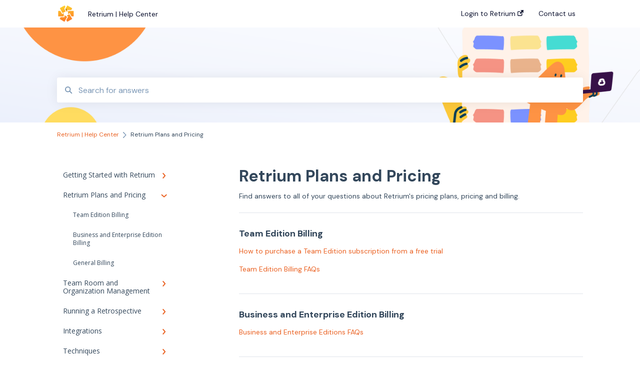

--- FILE ---
content_type: text/html; charset=UTF-8
request_url: https://support.retrium.com/retrium-plans-and-pricing
body_size: 8174
content:
<!doctype html><html lang="en"><head>
    
    <meta charset="utf-8">
    
    <title>
      Retrium Plans and Pricing - Retrium | Help Center
    </title>
    
    <meta name="description" content="Retrium Plans and Pricing | ">
    <meta name="viewport" content="width=device-width, initial-scale=1">

    <script src="/hs/hsstatic/jquery-libs/static-1.4/jquery/jquery-1.11.2.js"></script>
<script>hsjQuery = window['jQuery'];</script>
    <meta property="og:description" content="Retrium Plans and Pricing | ">
    <meta property="og:title" content="Retrium | Help Center | Retrium Plans and Pricing">
    <meta name="twitter:description" content="Retrium Plans and Pricing | ">
    <meta name="twitter:title" content="Retrium | Help Center | Retrium Plans and Pricing">

    

    
    <link rel="stylesheet" href="/hs/hsstatic/ContentIcons/static-1.198/fontawesome/5.0.10/css/fontawesome-all.min.css">
<style>
a.cta_button{-moz-box-sizing:content-box !important;-webkit-box-sizing:content-box !important;box-sizing:content-box !important;vertical-align:middle}.hs-breadcrumb-menu{list-style-type:none;margin:0px 0px 0px 0px;padding:0px 0px 0px 0px}.hs-breadcrumb-menu-item{float:left;padding:10px 0px 10px 10px}.hs-breadcrumb-menu-divider:before{content:'›';padding-left:10px}.hs-featured-image-link{border:0}.hs-featured-image{float:right;margin:0 0 20px 20px;max-width:50%}@media (max-width: 568px){.hs-featured-image{float:none;margin:0;width:100%;max-width:100%}}.hs-screen-reader-text{clip:rect(1px, 1px, 1px, 1px);height:1px;overflow:hidden;position:absolute !important;width:1px}
</style>

<style>
  @font-face {
    font-family: "DM Sans";
    font-weight: 400;
    font-style: normal;
    font-display: swap;
    src: url("/_hcms/googlefonts/DM_Sans/regular.woff2") format("woff2"), url("/_hcms/googlefonts/DM_Sans/regular.woff") format("woff");
  }
  @font-face {
    font-family: "DM Sans";
    font-weight: 700;
    font-style: normal;
    font-display: swap;
    src: url("/_hcms/googlefonts/DM_Sans/700.woff2") format("woff2"), url("/_hcms/googlefonts/DM_Sans/700.woff") format("woff");
  }
  @font-face {
    font-family: "Open Sans";
    font-weight: 400;
    font-style: normal;
    font-display: swap;
    src: url("/_hcms/googlefonts/Open_Sans/regular.woff2") format("woff2"), url("/_hcms/googlefonts/Open_Sans/regular.woff") format("woff");
  }
  @font-face {
    font-family: "Open Sans";
    font-weight: 700;
    font-style: normal;
    font-display: swap;
    src: url("/_hcms/googlefonts/Open_Sans/700.woff2") format("woff2"), url("/_hcms/googlefonts/Open_Sans/700.woff") format("woff");
  }
</style>

    

    
<!--  Added by GoogleAnalytics integration -->
<script>
var _hsp = window._hsp = window._hsp || [];
_hsp.push(['addPrivacyConsentListener', function(consent) { if (consent.allowed || (consent.categories && consent.categories.analytics)) {
  (function(i,s,o,g,r,a,m){i['GoogleAnalyticsObject']=r;i[r]=i[r]||function(){
  (i[r].q=i[r].q||[]).push(arguments)},i[r].l=1*new Date();a=s.createElement(o),
  m=s.getElementsByTagName(o)[0];a.async=1;a.src=g;m.parentNode.insertBefore(a,m)
})(window,document,'script','//www.google-analytics.com/analytics.js','ga');
  ga('create','UA-58992112-1','auto');
  ga('send','pageview');
}}]);
</script>

<!-- /Added by GoogleAnalytics integration -->



<meta http-equiv="content-language" content="en">
<meta property="og:type" content="article">


    
      <link rel="shortcut icon" href="https://support.retrium.com/hubfs/retrium-icon.svg">
    
    <link href="//7052064.fs1.hubspotusercontent-na1.net/hubfs/7052064/hub_generated/template_assets/DEFAULT_ASSET/1767118688459/template_main.css" rel="stylesheet">
    <link href="//7052064.fs1.hubspotusercontent-na1.net/hubfs/7052064/hub_generated/template_assets/DEFAULT_ASSET/1767118684047/template__support-form.min.css" rel="stylesheet">
    <script type="text/javascript" src="//7052064.fs1.hubspotusercontent-na1.net/hubfs/7052064/hub_generated/template_assets/DEFAULT_ASSET/1767118686460/template_kbdom.min.js"></script>
    <style type="text/css" data-preview-theme="true">
      .kb-article, .kb-search__suggestions__article-content, .kb-search-results__description {
        font-family: 'Open Sans';
      }
      h1, h2, h3, h3 a, h4, h4 a, h5, h6, .kb__text-link, .kb__text-link-small, .kb-header, .kb-sticky-footer,
      .kb-search__suggestions__article-title, .kb-search-results__title,
      #hs_form_target_kb_support_form input.hs-button, #hs_form_target_kb_support_form label, input, select, textarea, #hs_form_target_kb_support_form .hs-field-desc, #hs_form_target_kb_support_form .hs-richtext p {
        font-family: 'DM Sans';
      }
      a,
      .kb-search__suggestions__breadcrumb,
      .kb-header__nav .kbui-dropdown__link {
        color: #ea6223;
      }
      .kb-header,
      .kb-header a,
      .kb-header button.kb-button--link {
        color: #0d1330;
      }
      .kb-header svg * {
        fill: #0d1330;
      }
      .kb-search-section {
        background-color: #ffffff;
      }
      .kb-search-section__title {
        color: #000000;
      }
      .kb-search-section-with-image {
        background-image: url(https://support.retrium.com/hubfs/1200X628-2.png);
        background-size: cover;
        color: #ffffff;
        position: relative;
      }
      .kb-search-section-with-gradient {
        background-color: ;
        background-image: linear-gradient(180deg, #ffffff 0%, transparent 97%);
      }
      .kb-mobile-search-section {
        background-color: #ffffff;
      }
      .kb-search__suggestions a:hover,
      .kb-search__suggestions a:focus,
      .kb-category-menu li.active > a,
      .kb-category-menu li > a:hover {
        background-color: rgba(234, 98, 35, .1);
      }
      .kb-theme--cards .kb-category-menu li.active > a,
      .kb-theme--cards .kb-category-menu li > a:hover {
        background-color: transparent;
      }
      .kb-breadcrumbs > ol > li > span,
      .kb-breadcrumbs > ol > li > a > span,
      .kb-breadcrumbs > .kb-breadcrumbs__mobile-back a {
        font-family: 'DM Sans';
      }
      .kb-breadcrumbs__arrow--left * {
        fill: #ea6223
      }
      .kb-sidebar .kb-category-menu a,
      .kb-mobile-menu .kb-mobile-menu__current-page,
      .kb-mobile-menu ul > li > a {
        font-family: 'Open Sans';
      }
      .kb-header__logo img {
        max-height: 39px;
      }
      .kb-footer__logo img {
        max-height: 24px;
      }
      /* SVG SUPPORT */
      .kb-header__logo img[src$=".svg"] {
        height: 39px;
      }
      .kb-footer__logo img[src$=".svg"] {
        height: 24px;
      }
      /* MOBILE STYLES */
      .kb-mobile-menu,
      .kb-mobile-search__bar {
        background-color: #ffffff;
      }
      .kb-mobile-menu a,
      .kb-mobile-menu__current-page,
      .kb-mobile-search__input,
      .kb-search--open .kb-mobile-search__input {
        color: #111111
      }
      .kb-mobile-search__input::-webkit-input-placeholder {
        color: #111111
      }
      .kb-mobile-search__input::-moz-placeholder {
        color: #111111
      }
      .kb-mobile-search__input:-ms-input-placeholder {
        color: #111111
      }
      .kb-mobile-search__input:-moz-placeholder {
        color: #111111
      }
      .kb-mobile-search__mag * {
        fill: #111111
      }
      .kb-mobile-menu__arrow *,
      .kb-mobile-search__close * {
        stroke: #111111
      }
      @media (max-width: 767px) {
        .kb-header__nav {
          background-color: #ffffff
        }
        .kb-header,
        .kb-header a {
          color: #111111;
        }
        .kb-header svg * {
          fill: #111111;
        }
        .kb-theme--content.kb-page--index .kb-header__nav-toggle svg *,
        .kb-theme--content.kb-page--index .kb-header__nav-close svg *,
        .kb-theme--tiles.kb-page--index .kb-header__nav-toggle svg *,
        .kb-theme--tiles.kb-page--index .kb-header__nav-close svg *,
        .kb-theme--minimal .kb-header__nav-toggle svg *,
        .kb-theme--minimal .kb-header__nav-close svg *,
        .kb-theme--cards .kb-header__nav-toggle svg *,
        .kb-theme--cards .kb-header__nav-close svg *,
        .kb-theme--default .kb-header__nav-toggle svg *,
        .kb-theme--default .kb-header__nav-close svg * {
          fill: #0d1330;
        }
      }
    </style>
  <meta name="generator" content="HubSpot"></head>
  <body class="kb-theme--cards ">
    <header>
      
      
  

  

  

  <div class="kb-header" data-preview-id="kb-header">
    <div class="kb-header-inner" id="kb-header">
      <div class="kb-header__logo">
        
          <a href="https://www.retrium.com/">
            <img src="https://support.retrium.com/hs-fs/hubfs/Retrium_logo-1.png?height=120&amp;name=Retrium_logo-1.png" alt="company logo">
          </a>
        
      </div>
      <a class="kb-header__title" href="/">
        Retrium | Help Center
      </a>
      <nav id="kb-header__nav" class="kb-header__nav" role="navigation">
        <ul>
          
          
            
<li class="kb-header__company-website-link">
  <a href="//app.retrium.com" target="_blank" rel="noopener">
    Login to Retrium
    <svg width="12" height="12" xmlns="http://www.w3.org/2000/svg">
      <path d="M8.11 10.223V7.0472l1.308-1.3077v4.4835c0 .9323-.7628 1.6952-1.6953 1.6952H1.6952C.7628 11.9182 0 11.1553 0 10.223V4.1955C0 3.2628.7628 2.5 1.6952 2.5h4.4833L4.8707 3.8082H1.6952c-.2099 0-.3872.1771-.3872.3873v6.0275c0 .2098.1773.387.3872.387h6.0275c.21 0 .3873-.1772.3873-.387zM5.9428.4417L12.0137 0l-.442 6.0708L9.6368 4.136 6.0925 7.68 4.3333 5.9207l3.544-3.5442L5.9428.4417z" fill="#ea6223" />
    </svg>
  </a>
</li>

          
          
            
  <li class="kb-header__support-form-link"><a href="/kb-tickets/new">Contact us</a></li>

          
          
          
        </ul>
      </nav>
      
      <div class="kb-header__nav-controls-container">
        <button id="kb-header__close-target" class="kb-header__nav-close" role="button" aria-label="Close main navigation menu" aria-controls="kb-header__nav kb-header__langs-nav">
          <span class="kb-icon close" aria-hidden="true">
            <svg width="16" height="17" xmlns="http://www.w3.org/2000/svg">
              <g fill="#2D3E50" fill-rule="nonzero">
                <path d="M15.07107 1.42893c.59587.59588.88893 1.23239.0505 2.07081L2.99975 15.62158c-.83842.83842-1.48089.5394-2.0708-.05051C.33305 14.97519.04 14.33868.87841 13.50026L13.00026 1.37842c.83842-.83842 1.48089-.5394 2.0708.05051z" />
                <path d="M15.07107 15.57107c-.59588.59587-1.23239.88893-2.07081.0505L.87842 3.49975C.04 2.66132.33902 2.01885.92893 1.42894 1.52481.83305 2.16132.54 2.99974 1.37841l12.12184 12.12184c.83842.83842.5394 1.48089-.05051 2.0708z" />
              </g>
            </svg>
          </span>
        </button>
        
        <button id="kb-header__main-nav-target" class="kb-header__nav-toggle" role="button" aria-label="Open main navigation menu" aria-controls="kb-header__nav">
          <span class="kb-icon menu">
            <svg width="25" height="17" xmlns="http://www.w3.org/2000/svg">
              <g fill="#2D3E50" fill-rule="nonzero">
                <path d="M24.56897 2.295c0 .85-.2931 1.513-1.72414 1.513H2.15517C.72414 3.808.43103 3.1365.43103 2.295c0-.85.2931-1.513 1.72414-1.513h20.68966c1.43103 0 1.72414.6715 1.72414 1.513zM24.56897 8.8315c0 .85-.2931 1.513-1.72414 1.513H2.15517c-1.43103 0-1.72414-.6715-1.72414-1.513 0-.85.2931-1.513 1.72414-1.513h20.68966c1.43103 0 1.72414.6715 1.72414 1.513zM24.56897 15.3595c0 .85-.2931 1.513-1.72414 1.513H2.15517c-1.43103 0-1.72414-.6715-1.72414-1.513 0-.85.2931-1.513 1.72414-1.513h20.68966c1.43103 0 1.72414.6715 1.72414 1.513z" />
              </g>
            </svg>
          </span>
        </button>
    </div>
    </div>
  </div>
  <!-- Mobile Menu -->
  <div class="kb-mobile-search-section">
    <div class="kb-mobile-header">
      <div class="kb-mobile-menu">
        <div class="kb-mobile-menu__current-page">
          
            
              
            
          
            
              
              Retrium Plans and Pricing
              
            
          
            
              
            
          
            
              
            
          
            
              
            
          
            
              
            
          
            
              
            
          
            
              
            
          
          <svg class="kb-mobile-menu__arrow" width="12" height="7" xmlns="http://www.w3.org/2000/svg">
            <path d="M10.6817 1.6816l-4.5364 4-4.5364-3.9315" stroke="#00A38D" stroke-width="2" fill="none" fill-rule="evenodd" stroke-linecap="round" stroke-linejoin="round" />
          </svg>
        </div>
        <ul>
          
          <li>
            
            
            <a href="/getting-started-with-retrium">
              Getting Started with Retrium
            </a>
            <ul>
              
              
              
              <li>
                <a href="/getting-started-with-retrium#the-basics">
                  The Basics
                </a>
              </li>
              
              
              
              <li>
                <a href="/getting-started-with-retrium#things-you-should-know">
                  Things You Should Know
                </a>
              </li>
              
              
              
              <li>
                <a href="/getting-started-with-retrium#logging-in-and-accessing-retrium">
                  Logging In and Accessing Retrium
                </a>
              </li>
              
            </ul>
          </li>
          
          <li class="active open">
            
            
            <a href="/retrium-plans-and-pricing">
              Retrium Plans and Pricing
            </a>
            <ul>
              
              
              
              <li>
                <a href="/retrium-plans-and-pricing#team-edition-billing">
                  Team Edition Billing
                </a>
              </li>
              
              
              
              <li>
                <a href="/retrium-plans-and-pricing#business-and-enterprise-edition-billing">
                  Business and Enterprise Edition Billing
                </a>
              </li>
              
              
              
              <li>
                <a href="/retrium-plans-and-pricing#general-billing">
                  General Billing
                </a>
              </li>
              
            </ul>
          </li>
          
          <li>
            
            
            <a href="/team-room-and-organization-management">
              Team Room and Organization Management
            </a>
            <ul>
              
              
              
              <li>
                <a href="/team-room-and-organization-management#team-rooms">
                  Team Rooms
                </a>
              </li>
              
              
              
              <li>
                <a href="/team-room-and-organization-management#organizations">
                  Organizations
                </a>
              </li>
              
            </ul>
          </li>
          
          <li>
            
            
            <a href="/running-a-retrospective">
              Running a Retrospective
            </a>
            <ul>
              
              
              
              <li>
                <a href="/running-a-retrospective#how-to-facilitate-or-participate-in-a-retrospective">
                  How to Facilitate or Participate in a Retrospective
                </a>
              </li>
              
              
              
              <li>
                <a href="/running-a-retrospective#radars">
                  Radars
                </a>
              </li>
              
              
              
              <li>
                <a href="/running-a-retrospective#root-cause-analysis">
                  Root Cause Analysis
                </a>
              </li>
              
              
              
              <li>
                <a href="/running-a-retrospective#facilitation-basics">
                  Facilitation Basics
                </a>
              </li>
              
              
              
              <li>
                <a href="/running-a-retrospective#post-retrospective">
                  Post-Retrospective
                </a>
              </li>
              
              
              
              <li>
                <a href="/running-a-retrospective#custom-templates">
                  Custom Templates
                </a>
              </li>
              
              
              
              <li>
                <a href="/running-a-retrospective#suggestions-for-special-retrospectives">
                  Suggestions for Special Retrospectives
                </a>
              </li>
              
            </ul>
          </li>
          
          <li>
            
            
            <a href="/integrations">
              Integrations
            </a>
            <ul>
              
              
              
              <li>
                <a href="/integrations#sso">
                  SSO
                </a>
              </li>
              
              
              
              <li>
                <a href="/integrations#api">
                  API
                </a>
              </li>
              
              
              
              <li>
                <a href="/integrations#other-integrations">
                  Other integrations
                </a>
              </li>
              
            </ul>
          </li>
          
          <li>
            
            
            <a href="/techniques">
              Techniques
            </a>
            <ul>
              
              
              
              <li>
                <a href="/techniques#sticky-notes">
                  Sticky Notes
                </a>
              </li>
              
              
              
              <li>
                <a href="/techniques#radars">
                  Radars
                </a>
              </li>
              
            </ul>
          </li>
          
          <li>
            
            
            <a href="/retrium-releases-news">
              Retrium Releases &amp; News
            </a>
            <ul>
              
              
              
              <li>
                <a href="/retrium-releases-news#monthly-product-updates">
                  Monthly Product Updates
                </a>
              </li>
              
            </ul>
          </li>
          
          <li>
            
            
            <a href="/security-privacy-legal">
              Security, Privacy &amp; Legal
            </a>
            <ul>
              
              
              
              <li>
                <a href="/security-privacy-legal#security-privacy-and-legal">
                  Security, Privacy and Legal
                </a>
              </li>
              
            </ul>
          </li>
          
        </ul>
      </div>
      <div class="kb-mobile-search kb-search" kb-language-tag="en" kb-group-id="40817360518">
        <div class="kb-mobile-search__placeholder"></div>
        <div class="kb-mobile-search__box">
          <div class="kb-mobile-search__bar">
            <svg class="kb-mobile-search__mag" width="15" height="15" xmlns="http://www.w3.org/2000/svg">
              <path d="M14.02 12.672l-3.64-3.64a5.687 5.687 0 0 0 1.06-3.312A5.726 5.726 0 0 0 5.72 0 5.726 5.726 0 0 0 0 5.72a5.726 5.726 0 0 0 5.72 5.72 5.687 5.687 0 0 0 3.311-1.06l3.641 3.64a.95.95 0 0 0 1.348 0 .953.953 0 0 0 0-1.348zm-8.3-3.139a3.813 3.813 0 1 1 0-7.626 3.813 3.813 0 0 1 0 7.626z" fill="#4A4A4A" fill-rule="evenodd" />
            </svg>
            <form action="/kb-search-results">
              <input type="text" class="kb-mobile-search__input kb-search__input" name="term" autocomplete="off" placeholder="Search for answers">
              <input type="hidden" name="ref" value="">
            </form>
            <svg class="kb-mobile-search__close" width="14" height="14" xmlns="http://www.w3.org/2000/svg">
              <g stroke="#4A4A4A" stroke-width="2" fill="none" fill-rule="evenodd" stroke-linecap="round" stroke-linejoin="round">
                <path d="M1 12.314L12.314 1M12.314 12.314L1 1" />
              </g>
            </svg>
          </div>
          <ul class="kb-search__suggestions"></ul>
        </div>
      </div>
    </div>
  </div>

  <script>
    kbDom.whenReady(function() {
          // Mobile Nav Menu
          var mobileToggle = function() {
            var navMenuOpen = document.getElementById('kb-header__main-nav-target');
            var langNavOpen = document.getElementById('kb-header__langs-nav-target');
            var navClose = document.getElementById('kb-header__close-target');

            navMenuOpen.addEventListener('click',function() {
              document.body.classList.toggle('kb-header__main-nav-open');
            });

            if (langNavOpen) {
            langNavOpen.addEventListener('click',function() {
              document.body.classList.toggle('kb-header__lang-nav-open');
            });
            }

            navClose.addEventListener('click',function() {
              document.body.classList.remove('kb-header__main-nav-open');
              document.body.classList.remove('kb-header__lang-nav-open');
            });

          };
          window.addEventListener('click', mobileToggle);
          mobileToggle();

      kbDom.initDropdown(document.querySelector('[data-kbui-dropdown-contents="lang-switcher"]'))

      // Mobile Cat Menu
      document.querySelector('.kb-mobile-menu__current-page').addEventListener('click',function() {
        document.querySelector('.kb-mobile-header').classList.toggle('menu-open');
      });
      document.querySelector('.kb-mobile-search__mag').addEventListener('click',function() {
        document.querySelector('.kb-mobile-header').classList.toggle('search-open');
        if (document.querySelector('.kb-mobile-header').classList.contains('search-open')) {
          document.querySelector('.kb-mobile-search__input').focus();
        }
      });
      document.querySelector('.kb-mobile-search__close').addEventListener('click',function() {
        document.querySelector('.kb-mobile-header').classList.remove('search-open');
      });
    });
  </script>
      
<div class="kb-search-section kb-search-section--narrow kb-search-section-with-image  ">
  <div class="kb-search-section__content content-container">
    <div class="kb-search" kb-language-tag="en" kb-group-id="40817360518">
      <div class="kb-search__placeholder"></div>
      <div class="kb-search__box">
        <div class="kb-search__bar">
          <svg class="kb-search__mag" width="15" height="15" xmlns="http://www.w3.org/2000/svg">
            <path d="M14.02 12.672l-3.64-3.64a5.687 5.687 0 0 0 1.06-3.312A5.726 5.726 0 0 0 5.72 0 5.726 5.726 0 0 0 0 5.72a5.726 5.726 0 0 0 5.72 5.72 5.687 5.687 0 0 0 3.311-1.06l3.641 3.64a.95.95 0 0 0 1.348 0 .953.953 0 0 0 0-1.348zm-8.3-3.139a3.813 3.813 0 1 1 0-7.626 3.813 3.813 0 0 1 0 7.626z" fill="#4A4A4A" fill-rule="evenodd" />
          </svg>
          <form action="/kb-search-results">
            <input type="text" class="kb-search__input" name="term" autocomplete="off" placeholder="Search for answers" required>
          </form>
          <svg class="kb-search__close" width="14" height="14" xmlns="http://www.w3.org/2000/svg">
            <g stroke="#4A4A4A" stroke-width="2" fill="none" fill-rule="evenodd" stroke-linecap="round" stroke-linejoin="round">
              <path d="M1 12.314L12.314 1M12.314 12.314L1 1" />
            </g>
          </svg>
        </div>
        <ul class="kb-search__suggestions"></ul>
      </div>
    </div>
  </div>
</div>
      
    </header>
    <main data-preview-id="kb-category-main">
      
<div class="content-container-outer">
  <div class="content-container">
    
<div class="kb-breadcrumbs">
  <div class="kb-breadcrumbs__mobile-back">
    <svg class="kb-breadcrumbs__arrow kb-breadcrumbs__arrow--left" width="7" height="12" xmlns="http://www.w3.org/2000/svg">
      <path d="M.055 5.7194c.018-.045.0518-.0835.0795-.125.0166-.0255.0322-.052.0489-.0775.007-.011.0116-.024.0216-.034L5.2426.2328c.2877-.3.7662-.3115 1.0685-.026a.7468.7468 0 0 1 .0262 1.0605L1.7954 6l4.5419 4.733a.7462.7462 0 0 1-.0262 1.0601.7563.7563 0 0 1-.5214.207.7568.7568 0 0 1-.547-.2325L.205 6.5174c-.01-.0105-.0146-.023-.0216-.0345-.0167-.025-.0323-.0515-.0489-.077-.0277-.0415-.0615-.08-.0796-.125-.0186-.0455-.0222-.0935-.0312-.141C.0147 6.0934 0 6.0474 0 5.9999c0-.047.0146-.093.0237-.1395.009-.0475.0126-.096.0312-.141" fill="#7C98B6" fill-rule="evenodd" />
    </svg>
    <a href="/">Back to home</a>
  </div>
  <ol itemscope itemtype="http://schema.org/BreadcrumbList">
    <li itemprop="itemListElement" itemscope itemtype="http://schema.org/ListItem">
      <a itemprop="item" href="/">
        <span itemprop="name">Retrium | Help Center</span>
      </a>
      <meta itemprop="position" content="1">
    </li>
    
      
        
      
        
          <svg class="kb-breadcrumbs__arrow kb-breadcrumbs__arrow--right" width="7" height="12" xmlns="http://www.w3.org/2000/svg">
            <path d="M6.4905 5.7194c-.018-.045-.0518-.0835-.0795-.125-.0167-.0255-.0323-.052-.049-.0775-.007-.011-.0115-.024-.0216-.034L1.3028.2328c-.2876-.3-.7662-.3115-1.0684-.026a.7468.7468 0 0 0-.0262 1.0605L4.75 6l-4.542 4.733a.7462.7462 0 0 0 .0263 1.0601.7563.7563 0 0 0 .5213.207.7568.7568 0 0 0 .5471-.2325l5.0376-5.2501c.0101-.0105.0146-.023.0217-.0345.0166-.025.0322-.0515.0489-.077.0277-.0415.0614-.08.0795-.125.0187-.0455.0222-.0935.0313-.141.009-.0465.0237-.0925.0237-.14 0-.047-.0147-.093-.0237-.1395-.009-.0475-.0126-.096-.0313-.141" fill="#7C98B6" fill-rule="evenodd" />
          </svg>
          <li itemprop="itemListElement" itemscope itemtype="http://schema.org/ListItem">
            
              <span itemprop="name">Retrium Plans and Pricing</span>
            
            <meta itemprop="position" content="2">
          </li>
          
        
      
        
      
        
      
        
      
        
      
        
      
        
      
    
  </ol>
</div>
    <div class="main-body">
      <div class="kb-sidebar">
        
<div class="kb-category-menu">
  <ul>
    
    <li>
        
        
      <a href="/getting-started-with-retrium">
        <div class="kb-category-menu-option" data-id="50193335869">
          <span class="kb-category-menu-option__color-bar" style="background-color: #ea6223;"></span>
          Getting Started with Retrium
        </div>
        
        <div>
          <svg width="12" height="7" xmlns="http://www.w3.org/2000/svg">
            <path d="M10.6817 1.6816l-4.5364 4-4.5364-3.9315" stroke="#ea6223" stroke-width="2" fill="none" fill-rule="evenodd" stroke-linecap="round" stroke-linejoin="round" />
          </svg>
        </div>
        
      </a>
      <ul>
        
        <li data-id="50424477744">
          
          
          <a href="/getting-started-with-retrium#the-basics">
            <span class="kb-category-menu-option__color-bar" style="background-color: #ea6223;"></span>
            The Basics
          </a>
        </li>
        
        <li data-id="79222360581">
          
          
          <a href="/getting-started-with-retrium#things-you-should-know">
            <span class="kb-category-menu-option__color-bar" style="background-color: #ea6223;"></span>
            Things You Should Know
          </a>
        </li>
        
        <li data-id="75962248327">
          
          
          <a href="/getting-started-with-retrium#logging-in-and-accessing-retrium">
            <span class="kb-category-menu-option__color-bar" style="background-color: #ea6223;"></span>
            Logging In and Accessing Retrium
          </a>
        </li>
        
      </ul>
    </li>
    
    <li class="open">
        
        
      <a href="/retrium-plans-and-pricing">
        <div class="kb-category-menu-option" data-id="52217581093">
          <span class="kb-category-menu-option__color-bar" style="background-color: #ea6223;"></span>
          Retrium Plans and Pricing
        </div>
        
        <div>
          <svg width="12" height="7" xmlns="http://www.w3.org/2000/svg">
            <path d="M10.6817 1.6816l-4.5364 4-4.5364-3.9315" stroke="#ea6223" stroke-width="2" fill="none" fill-rule="evenodd" stroke-linecap="round" stroke-linejoin="round" />
          </svg>
        </div>
        
      </a>
      <ul>
        
        <li data-id="52217581109">
          
          
          <a href="/retrium-plans-and-pricing#team-edition-billing">
            <span class="kb-category-menu-option__color-bar" style="background-color: #ea6223;"></span>
            Team Edition Billing
          </a>
        </li>
        
        <li data-id="52217581120">
          
          
          <a href="/retrium-plans-and-pricing#business-and-enterprise-edition-billing">
            <span class="kb-category-menu-option__color-bar" style="background-color: #ea6223;"></span>
            Business and Enterprise Edition Billing
          </a>
        </li>
        
        <li data-id="75962247582">
          
          
          <a href="/retrium-plans-and-pricing#general-billing">
            <span class="kb-category-menu-option__color-bar" style="background-color: #ea6223;"></span>
            General Billing
          </a>
        </li>
        
      </ul>
    </li>
    
    <li>
        
        
      <a href="/team-room-and-organization-management">
        <div class="kb-category-menu-option" data-id="79222362438">
          <span class="kb-category-menu-option__color-bar" style="background-color: #ea6223;"></span>
          Team Room and Organization Management
        </div>
        
        <div>
          <svg width="12" height="7" xmlns="http://www.w3.org/2000/svg">
            <path d="M10.6817 1.6816l-4.5364 4-4.5364-3.9315" stroke="#ea6223" stroke-width="2" fill="none" fill-rule="evenodd" stroke-linecap="round" stroke-linejoin="round" />
          </svg>
        </div>
        
      </a>
      <ul>
        
        <li data-id="79222362534">
          
          
          <a href="/team-room-and-organization-management#team-rooms">
            <span class="kb-category-menu-option__color-bar" style="background-color: #ea6223;"></span>
            Team Rooms
          </a>
        </li>
        
        <li data-id="79221890446">
          
          
          <a href="/team-room-and-organization-management#organizations">
            <span class="kb-category-menu-option__color-bar" style="background-color: #ea6223;"></span>
            Organizations
          </a>
        </li>
        
      </ul>
    </li>
    
    <li>
        
        
      <a href="/running-a-retrospective">
        <div class="kb-category-menu-option" data-id="41407024221">
          <span class="kb-category-menu-option__color-bar" style="background-color: #ea6223;"></span>
          Running a Retrospective
        </div>
        
        <div>
          <svg width="12" height="7" xmlns="http://www.w3.org/2000/svg">
            <path d="M10.6817 1.6816l-4.5364 4-4.5364-3.9315" stroke="#ea6223" stroke-width="2" fill="none" fill-rule="evenodd" stroke-linecap="round" stroke-linejoin="round" />
          </svg>
        </div>
        
      </a>
      <ul>
        
        <li data-id="193744576806">
          
          
          <a href="/running-a-retrospective#how-to-facilitate-or-participate-in-a-retrospective">
            <span class="kb-category-menu-option__color-bar" style="background-color: #ea6223;"></span>
            How to Facilitate or Participate in a Retrospective
          </a>
        </li>
        
        <li data-id="41399552343">
          
          
          <a href="/running-a-retrospective#radars">
            <span class="kb-category-menu-option__color-bar" style="background-color: #ea6223;"></span>
            Radars
          </a>
        </li>
        
        <li data-id="58959582801">
          
          
          <a href="/running-a-retrospective#root-cause-analysis">
            <span class="kb-category-menu-option__color-bar" style="background-color: #ea6223;"></span>
            Root Cause Analysis
          </a>
        </li>
        
        <li data-id="50424300563">
          
          
          <a href="/running-a-retrospective#facilitation-basics">
            <span class="kb-category-menu-option__color-bar" style="background-color: #ea6223;"></span>
            Facilitation Basics
          </a>
        </li>
        
        <li data-id="41406951983">
          
          
          <a href="/running-a-retrospective#post-retrospective">
            <span class="kb-category-menu-option__color-bar" style="background-color: #ea6223;"></span>
            Post-Retrospective
          </a>
        </li>
        
        <li data-id="41406952005">
          
          
          <a href="/running-a-retrospective#custom-templates">
            <span class="kb-category-menu-option__color-bar" style="background-color: #ea6223;"></span>
            Custom Templates
          </a>
        </li>
        
        <li data-id="50420897540">
          
          
          <a href="/running-a-retrospective#suggestions-for-special-retrospectives">
            <span class="kb-category-menu-option__color-bar" style="background-color: #ea6223;"></span>
            Suggestions for Special Retrospectives
          </a>
        </li>
        
      </ul>
    </li>
    
    <li>
        
        
      <a href="/integrations">
        <div class="kb-category-menu-option" data-id="75962248705">
          <span class="kb-category-menu-option__color-bar" style="background-color: #ea6223;"></span>
          Integrations
        </div>
        
        <div>
          <svg width="12" height="7" xmlns="http://www.w3.org/2000/svg">
            <path d="M10.6817 1.6816l-4.5364 4-4.5364-3.9315" stroke="#ea6223" stroke-width="2" fill="none" fill-rule="evenodd" stroke-linecap="round" stroke-linejoin="round" />
          </svg>
        </div>
        
      </a>
      <ul>
        
        <li data-id="108570069878">
          
          
          <a href="/integrations#sso">
            <span class="kb-category-menu-option__color-bar" style="background-color: #ea6223;"></span>
            SSO
          </a>
        </li>
        
        <li data-id="108573613633">
          
          
          <a href="/integrations#api">
            <span class="kb-category-menu-option__color-bar" style="background-color: #ea6223;"></span>
            API
          </a>
        </li>
        
        <li data-id="108573613648">
          
          
          <a href="/integrations#other-integrations">
            <span class="kb-category-menu-option__color-bar" style="background-color: #ea6223;"></span>
            Other integrations
          </a>
        </li>
        
      </ul>
    </li>
    
    <li>
        
        
      <a href="/techniques">
        <div class="kb-category-menu-option" data-id="54508790273">
          <span class="kb-category-menu-option__color-bar" style="background-color: #ea6223;"></span>
          Techniques
        </div>
        
        <div>
          <svg width="12" height="7" xmlns="http://www.w3.org/2000/svg">
            <path d="M10.6817 1.6816l-4.5364 4-4.5364-3.9315" stroke="#ea6223" stroke-width="2" fill="none" fill-rule="evenodd" stroke-linecap="round" stroke-linejoin="round" />
          </svg>
        </div>
        
      </a>
      <ul>
        
        <li data-id="54768359461">
          
          
          <a href="/techniques#sticky-notes">
            <span class="kb-category-menu-option__color-bar" style="background-color: #ea6223;"></span>
            Sticky Notes
          </a>
        </li>
        
        <li data-id="54508286583">
          
          
          <a href="/techniques#radars">
            <span class="kb-category-menu-option__color-bar" style="background-color: #ea6223;"></span>
            Radars
          </a>
        </li>
        
      </ul>
    </li>
    
    <li>
        
        
      <a href="/retrium-releases-news">
        <div class="kb-category-menu-option" data-id="41407024690">
          <span class="kb-category-menu-option__color-bar" style="background-color: #ea6223;"></span>
          Retrium Releases &amp; News
        </div>
        
        <div>
          <svg width="12" height="7" xmlns="http://www.w3.org/2000/svg">
            <path d="M10.6817 1.6816l-4.5364 4-4.5364-3.9315" stroke="#ea6223" stroke-width="2" fill="none" fill-rule="evenodd" stroke-linecap="round" stroke-linejoin="round" />
          </svg>
        </div>
        
      </a>
      <ul>
        
        <li data-id="50424299931">
          
          
          <a href="/retrium-releases-news#monthly-product-updates">
            <span class="kb-category-menu-option__color-bar" style="background-color: #ea6223;"></span>
            Monthly Product Updates
          </a>
        </li>
        
      </ul>
    </li>
    
    <li>
        
        
      <a href="/security-privacy-legal">
        <div class="kb-category-menu-option" data-id="41407024849">
          <span class="kb-category-menu-option__color-bar" style="background-color: #ea6223;"></span>
          Security, Privacy &amp; Legal
        </div>
        
        <div>
          <svg width="12" height="7" xmlns="http://www.w3.org/2000/svg">
            <path d="M10.6817 1.6816l-4.5364 4-4.5364-3.9315" stroke="#ea6223" stroke-width="2" fill="none" fill-rule="evenodd" stroke-linecap="round" stroke-linejoin="round" />
          </svg>
        </div>
        
      </a>
      <ul>
        
        <li data-id="193734752404">
          
          
          <a href="/security-privacy-legal#security-privacy-and-legal">
            <span class="kb-category-menu-option__color-bar" style="background-color: #ea6223;"></span>
            Security, Privacy and Legal
          </a>
        </li>
        
      </ul>
    </li>
    
  </ul>
</div>

<script>
  kbDom.whenReady(function() {
    document.querySelectorAll('.kb-category-menu svg').forEach(function(el) {
      el.addEventListener('click', function(e) {
        e.preventDefault();
        var li = kbDom.closest('li', this);
        if (li) {
          li.classList.toggle('open');
        }
      });
    })
  })
</script>
      </div>
      <div class="kb-content">
      
<div class="kb-categories">
  
    
  
    
      <h1 id="retrium-plans-and-pricing">Retrium Plans and Pricing</h1>
      <h6 class="kb-categories__category-description">Find answers to all of your questions about Retrium's pricing plans, pricing and billing.</h6>
      
      
      
        <div class="kb-categories__item" id="team-edition-billing">
          <h4>Team Edition Billing</h4>
          <h6>
            <ul class="kb-subcategory__articles">
              
                
                  
                  <li><a href="https://support.retrium.com/purchase-a-subscription">How to purchase a Team Edition subscription from a free trial</a></li>
                
                  
                  <li><a href="https://support.retrium.com/team-edition-billing-faqs">Team Edition Billing FAQs</a></li>
                
              
            </ul>
            
          </h6>
        </div>
      
        <div class="kb-categories__item" id="business-and-enterprise-edition-billing">
          <h4>Business and Enterprise Edition Billing</h4>
          <h6>
            <ul class="kb-subcategory__articles">
              
                
                  
                  <li><a href="https://support.retrium.com/business-and-enterprise-editions-faqs">Business and Enterprise Editions FAQs</a></li>
                
              
            </ul>
            
          </h6>
        </div>
      
        <div class="kb-categories__item" id="general-billing">
          <h4>General Billing</h4>
          <h6>
            <ul class="kb-subcategory__articles">
              
                
                  
                  <li><a href="https://support.retrium.com/how-to-update-your-organizations-billing-information">How to update your organization's billing information</a></li>
                
                  
                  <li><a href="https://support.retrium.com/how-do-i-modify-my-subscription-or-delete-my-data">How do I modify my subscription or delete my data?</a></li>
                
                  
                  <li><a href="https://support.retrium.com/which-retrium-plan-does-my-organization-subscribe-to">Which Retrium plan does my organization subscribe to?</a></li>
                
              
            </ul>
            
          </h6>
        </div>
      
    
  
    
  
    
  
    
  
    
  
    
  
    
  
</div>

<script>
  kbDom.whenReady(function() {
    var kbSubcategoryOnExpand = function(articles, toggle) {
      articles.classList.add('expanded');
      toggle.textContent = `See less`;
    }

    var kbSubcategoryOnCollapse = function(articles, toggle) {
      articles.classList.remove('expanded');
      toggle.textContent = `See more`;
    }

    var kbSubcategorySetupExpand = function(toggle) {
      toggle.addEventListener('click', function(e) {
        e.preventDefault();
        var allArticles = document.querySelectorAll('.kb-subcategory__articles');
        var articles = kbDom.siblings(toggle, '.kb-subcategory__articles')[0];
        var isExpanded = articles.classList.contains('expanded');
        if (isExpanded) {
          kbSubcategoryOnCollapse(articles, toggle);
        } else {
          allArticles.forEach(function(el) {
            var curToggle = kbDom.siblings(el, '.kb-subcategory__expand-articles-toggle')[0];
            if (curToggle) {
              kbSubcategoryOnCollapse(el, curToggle);
            }
          })

          kbSubcategoryOnExpand(articles, toggle);
        }
      })
    }

    document.querySelectorAll('.kb-subcategory__expand-articles-toggle').forEach(function(el) {
      kbSubcategorySetupExpand(el);
    });

    var AFTER_THE_LAST_SLASH_REGEX = /\/([^\/]+)\/?$/;
    var smoothScroll = new smoothAnchorsScrolling();

    var categoriesSmoothScroll = function() {
      var linksArray = document.querySelectorAll('.open a');
      var updateActiveMenuItem = function(selectedItemPath) {
        linksArray.forEach(function(link) {
          kbDom.closest('li', link).classList.remove('active');
        })
        document.querySelectorAll('a[href="' + selectedItemPath + '"]').forEach(
          function(link) {
            kbDom.closest('li', link).classList.add('active');
          }
        );
      };
      linksArray.forEach(function(link) {
        link.addEventListener('click', function(e) {
          e.preventDefault();
          var node = e.currentTarget;
          var decodedHash = decodeURI(node.hash);
          var decodedPathname = decodeURI(node.pathname);
          var targetPathWithHash = decodedPathname + decodedHash;
          var clickedState = {
            path: targetPathWithHash,
            parentCat: decodedPathname.match(AFTER_THE_LAST_SLASH_REGEX)[1],
            childCat: decodedHash.replace('#', '')
          };
          document.querySelector('.kb-mobile-header').classList.remove('menu-open');
          scrollToCategory(clickedState);
          history.pushState(clickedState, '', node.href);
        });
      });
      var scrollToCategory = function(passedState) {
        var selectedId = passedState.childCat || passedState.parentCat;
        updateActiveMenuItem(passedState.path);

        var target = document.querySelector('[id="' + selectedId + '"]');
        smoothScroll.scrollTo(target);
      };
      window.addEventListener('popstate', function(e) {
        if (!e.state) {
          history.back();
        } else {
          scrollToCategory(e.state);
        }
      });
      var init = (function() {
        var decodedHash = decodeURI(window.location.hash);
        var decodedPathname = decodeURI(window.location.pathname);
        var initialState = {
          path: decodedPathname + decodedHash,
          parentCat: decodedPathname.match(AFTER_THE_LAST_SLASH_REGEX)[1],
          childCat: decodedHash.substr(1)
        };
        if (decodedHash) {
          setTimeout(function() {
            scrollToCategory(initialState);
          }, 1);
        }
        history.pushState(initialState, null, '');
      })();
    }

    window.addEventListener('load', function(e) {
      categoriesSmoothScroll();
    });

  });
</script>
      </div>
    </div>
  </div>
</div>

    </main>
    <footer>
      





 


  






  


<div class="kb-sticky-footer" data-preview-id="kb-footer">
  <div class="kb-footer">
    
      <div class="kb-footer__center-aligned-content">
        
        
          <div class="kb-footer__title">Retrium Help Center</div>
        
        
      </div>
    
    
      <div class="kb-footer__links-container">
        <ul class="kb-footer__links columns__two">
          
            
<li class="kb-footer__company-website-link">
  <a href="//app.retrium.com" target="_blank" rel="noopener">
    Login to Retrium
    <svg width="12" height="12" xmlns="http://www.w3.org/2000/svg">
      <path d="M8.11 10.223V7.0472l1.308-1.3077v4.4835c0 .9323-.7628 1.6952-1.6953 1.6952H1.6952C.7628 11.9182 0 11.1553 0 10.223V4.1955C0 3.2628.7628 2.5 1.6952 2.5h4.4833L4.8707 3.8082H1.6952c-.2099 0-.3872.1771-.3872.3873v6.0275c0 .2098.1773.387.3872.387h6.0275c.21 0 .3873-.1772.3873-.387zM5.9428.4417L12.0137 0l-.442 6.0708L9.6368 4.136 6.0925 7.68 4.3333 5.9207l3.544-3.5442L5.9428.4417z" fill="#ea6223" />
    </svg>
  </a>
</li>

          
            
  <li class="kb-footer__support-form-link"><a href="/kb-tickets/new">Contact us</a></li>

          
        </ul>
      </div>
    
  </div>
</div>
    </footer>
    


<!-- Start of HubSpot Analytics Code -->
<script type="text/javascript">
var _hsq = _hsq || [];
_hsq.push(["setContentType", "listing-page"]);
_hsq.push(["setCanonicalUrl", "https:\/\/support.retrium.com\/retrium-plans-and-pricing"]);
_hsq.push(["setPageId", "40817360518"]);
_hsq.push(["setContentMetadata", {
    "contentPageId": null,
    "legacyPageId": null,
    "contentFolderId": null,
    "contentGroupId": 40817360518,
    "abTestId": null,
    "languageVariantId": null,
    "languageCode": null,
    
    
}]);
</script>

<script type="text/javascript" id="hs-script-loader" async defer src="/hs/scriptloader/1892587.js"></script>
<!-- End of HubSpot Analytics Code -->


<script type="text/javascript">
var hsVars = {
    render_id: "30ac7c22-48f6-41d3-bdb0-6047bef689cd",
    ticks: 1767425687660,
    page_id: 0,
    
    content_group_id: 40817360518,
    portal_id: 1892587,
    app_hs_base_url: "https://app.hubspot.com",
    cp_hs_base_url: "https://cp.hubspot.com",
    language: "en",
    analytics_page_type: "",
    scp_content_type: "",
    
    analytics_page_id: "40817360518",
    category_id: 6,
    folder_id: 0,
    is_hubspot_user: false
}
</script>


<script defer src="/hs/hsstatic/HubspotToolsMenu/static-1.432/js/index.js"></script>



    <script type="text/javascript" src="//7052064.fs1.hubspotusercontent-na1.net/hubfs/7052064/hub_generated/template_assets/DEFAULT_ASSET/1767118687456/template_purify.min.js"></script>
    <script type="text/javascript" src="//7052064.fs1.hubspotusercontent-na1.net/hubfs/7052064/hub_generated/template_assets/DEFAULT_ASSET/1767118685370/template_kb-search.min.js"></script>
    <script type="text/javascript" src="//7052064.fs1.hubspotusercontent-na1.net/hubfs/7052064/hub_generated/template_assets/DEFAULT_ASSET/1767118691309/template_sticky-header.min.js"></script>
    <script type="text/javascript" src="//7052064.fs1.hubspotusercontent-na1.net/hubfs/7052064/hub_generated/template_assets/DEFAULT_ASSET/1767118690543/template_smooth-anchors-scrolling.min.js"></script>
  
</body></html>

--- FILE ---
content_type: text/plain
request_url: https://www.google-analytics.com/j/collect?v=1&_v=j102&a=288460645&t=pageview&_s=1&dl=https%3A%2F%2Fsupport.retrium.com%2Fretrium-plans-and-pricing&ul=en-us%40posix&dt=Retrium%20Plans%20and%20Pricing%20-%20Retrium%20%7C%20Help%20Center&sr=1280x720&vp=1280x720&_u=IEBAAEABAAAAACAAI~&jid=867484838&gjid=230312030&cid=1517518566.1768802048&tid=UA-58992112-1&_gid=2044727295.1768802048&_r=1&_slc=1&z=515252307
body_size: -452
content:
2,cG-RY15QVPBMS